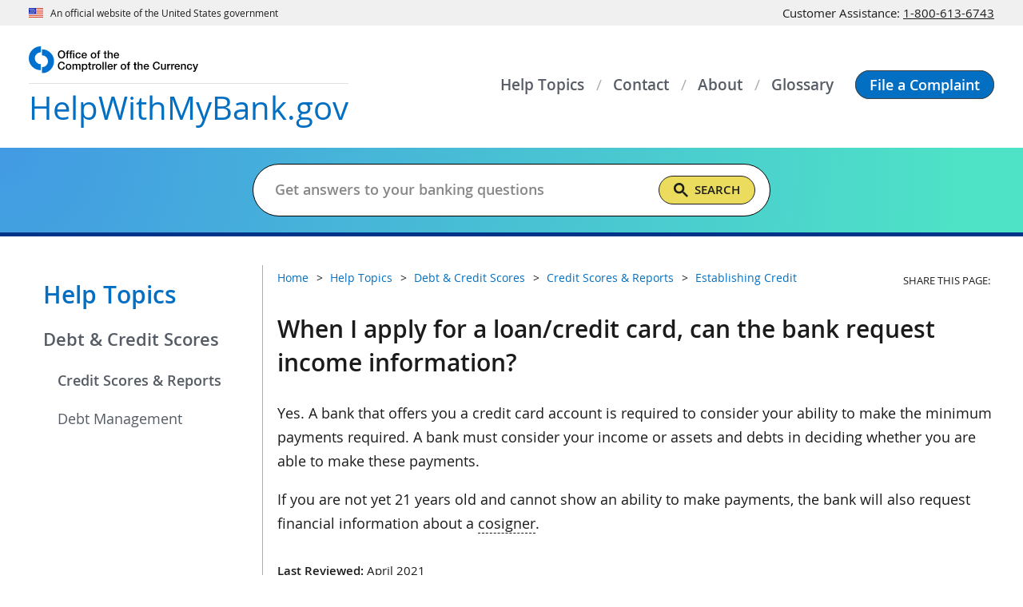

--- FILE ---
content_type: image/svg+xml
request_url: https://helpwithmybank.gov/images/c-clamp-images/hwmb/icon-footer-social-fb.svg
body_size: 1332
content:
﻿<?xml version="1.0" encoding="utf-8"?>
<svg version="1.1" xmlns:xlink="http://www.w3.org/1999/xlink" width="16px" height="30px" xmlns="http://www.w3.org/2000/svg">
  <g transform="matrix(1 0 0 1 -1083 -11 )">
    <path d="M 11.7777777777778 0  C 13.5925925925926 0  15 0.0721153846153844  16 0.216346153846153  L 16 4.97596153846154  L 13.0925925925926 4.97596153846154  C 12.0308641975309 4.97596153846154  11.3148148148148 5.19230769230769  10.9444444444444 5.625  C 10.5740740740741 6.05769230769231  10.3888888888889 6.70673076923077  10.3888888888889 7.57211538461538  L 10.3888888888889 10.9795673076923  L 15.8148148148148 10.9795673076923  L 15.0925925925926 16.3161057692308  L 10.3888888888889 16.3161057692308  L 10.3888888888889 30  L 5 30  L 5 16.3161057692308  L 0 16.3161057692308  L 0 10.9795673076923  L 4.72222222222222 10.9795673076923  L 4.72222222222222 7.04927884615385  C 4.72222222222222 4.81370192307692  5.3641975308642 3.07992788461538  6.64814814814815 1.84795673076923  C 7.9320987654321 0.615985576923079  9.64197530864198 0  11.7777777777778 0  Z " fill-rule="nonzero" fill="#555555" stroke="none" transform="matrix(1 0 0 1 1083 11 )" />
  </g>
</svg>

--- FILE ---
content_type: application/javascript
request_url: https://helpwithmymortgage.gov/scripts/google-analytics.js
body_size: 499
content:
/*GA4*/
(function(d,s) {
  s=d.createElement('script'); s.async=1;
  s.src='https://www.googletagmanager.com/gtag/js?id=G-62E4EH1JK2';
  d.head.appendChild(s);
})(document);

window.dataLayer = window.dataLayer || [];
function gtag(){dataLayer.push(arguments);}
gtag('js', new Date());
gtag('config', 'G-62E4EH1JK2');